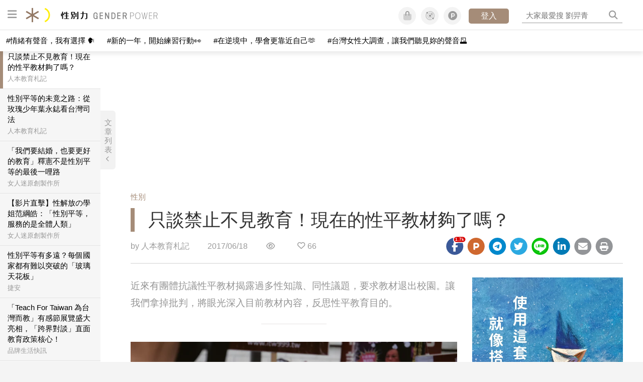

--- FILE ---
content_type: text/html; charset=utf-8
request_url: https://womany.net/read/article/13666?ref=s_a_relarticles
body_size: 23792
content:
<!DOCTYPE html>
<html lang="zh-tw" prefix="og: http://ogp.me/ns">
<head>
  <meta charset="utf-8">
  <title>只談禁止不見教育！現在的性平教材夠了嗎？｜性別力 Gender Power</title>
    <link rel="preconnect"   href="https://js.sentry-cdn.com" crossorigin>
  <link rel="dns-prefetch" href="https://js.sentry-cdn.com">
  <link rel="preconnect"   href="https://browser.sentry-cdn.com" crossorigin>
  <link rel="dns-prefetch" href="https://browser.sentry-cdn.com">
  <link rel="preconnect"   href="https://o225475.ingest.sentry.io" crossorigin>
  <link rel="dns-prefetch" href="https://o225475.ingest.sentry.io">
  <link rel="preconnect"   href="https://cdnjs.cloudflare.com" crossorigin>
  <link rel="dns-prefetch" href="https://cdnjs.cloudflare.com">

<link rel="preconnect"   href="https://knight.womany.net" crossorigin>
<link rel="dns-prefetch" href="https://knight.womany.net">
<link rel="preconnect"   href="https://api.womany.net" crossorigin>
<link rel="dns-prefetch" href="https://api.womany.net">

  <meta name="application-name" content="性別力 Gender Power"/>

  <meta name="description" content="但翻開當前的性平教材，我們實在不能理解為什麼會有人處心積慮地說這些內容「不當」，要它們退出校園。實際上課程內容平實穩健，具備專業素養；這些教材盡可能地去建構一個以性別平等、相互尊重為基礎的價值觀。">
  <meta name="viewport" content="width=device-width, initial-scale=1.0, user-scalable=1">
  <meta name="apple-mobile-web-app-capable" content="yes">
  <meta name="theme-color" content="#464B4B">
  <meta name="msapplication-TileColor" content="#464B4B"/>
  <meta name="msapplication-TileImage" content="https://knight.womany.net/images/gender-power-logo-300x300.png"/>
  <meta name="google-site-verification" content="7Blo_lgtnpDMk1_VjM79-jQ1ka2BjJqe3QId2-qYdHo" />
  <meta name="referrer" content="no-referrer-when-downgrade">
  <meta property="fb:app_id" content="226870747360988"/>
  <meta property="og:site_name" content="性別力 Gender Power"/>
  <meta property="og:title" content="只談禁止不見教育！現在的性平教材夠了嗎？｜性別力 Gender Power"/>
  <meta property="og:description" content="但翻開當前的性平教材，我們實在不能理解為什麼會有人處心積慮地說這些內容「不當」，要它們退出校園。實際上課程內容平實穩健，具備專業素養；這些教材盡可能地去建構一個以性別平等、相互尊重為基礎的價值觀。">
  <meta property="og:type" content="article"/>
    <meta property="og:image" name="image" content="http://castle.womany.net/images/articles/13666/womany_xing_ping_jiao_yu_1497730625-12503-7372.jpg" />
    <meta property="og:image:secure_url" content="https://castle.womany.net/images/articles/13666/womany_xing_ping_jiao_yu_1497730625-12503-7372.jpg" />
    <meta property="og:image:width" content="1200" />
    <meta property="og:image:height" content="630" />
    <meta name="twitter:image" content="https://castle.womany.net/images/articles/13666/womany_xing_ping_jiao_yu_1497730625-12503-7372.jpg">
  <meta property="article:publisher" content="https://www.facebook.com/womany.net" />
  <meta name="twitter:card" content="summary_large_image">
  <meta name="twitter:site" content="@womanyeditor">
  <meta name="twitter:creator" content="@womanyeditor">
  <meta name="twitter:title" content="只談禁止不見教育！現在的性平教材夠了嗎？｜性別力 Gender Power">
  <meta name="twitter:description" content="但翻開當前的性平教材，我們實在不能理解為什麼會有人處心積慮地說這些內容「不當」，要它們退出校園。實際上課程內容平實穩健，具備專業素養；這些教材盡可能地去建構一個以性別平等、相互尊重為基礎的價值觀。">
  <link rel="apple-touch-icon" href="https://knight.womany.net/images/gender-power-logo-300x300.png">
  <link rel="icon" sizes="16x16" href="/favicon-gender-16x16.ico">
  <link rel="icon" sizes="32x32" href="/favicon-gender-32x32.ico">
  <link rel="icon" sizes="300x300" href="https://knight.womany.net/images/gender-power-logo-300x300.png">
  <meta name="keywords" content="學校教育,性別平等">

  <link href="https://feeds.feedburner.com/genderpower" rel="alternate" title="性別力 Gender Power RSS" type="application/rss+xml" />
  <meta name="csrf-param" content="authenticity_token" />
<meta name="csrf-token" content="H3HswlGLg6KtyMi+nf9XQ14ysuKQZg6ILPmTANMVaMQL4/5rt+XXUK85a2UAknlCfaKgbwC9J6UhhbGisYFu8g==" />
      <meta name="author" content="人本教育札記">
  <meta property="article:section" content="性別">
  <meta property="article:published_time" content="2017-06-18T16:30:00+08:00">
      <meta property="og:url" content="https://womany.net/read/article/13666"/>
      <link rel="canonical" href="https://womany.net/read/article/13666">
  <link rel="alternate" hreflang="zh-cn" href="https://cn.womany.net/read/article/13666">
  <link rel="amphtml" href="https://womany.net/articles/13666/amp">


  <link rel="stylesheet" media="screen" href="//knight.womany.net/packs/css/vender/fontawesome-98913a4c.css" />

  <link rel="stylesheet" media="screen" href="//knight.womany.net/packs/css/article-beta-34fab236.css" />
    <link rel="stylesheet" media="screen" href="//knight.womany.net/packs/css/general_layout_womany-c824a40a.css" data-subsite="womany" disabled="disabled" />
    <link rel="stylesheet" media="screen" href="//knight.womany.net/packs/css/general_layout_family-efd2750b.css" data-subsite="family" disabled="disabled" />
    <link rel="stylesheet" media="screen" href="//knight.womany.net/packs/css/general_layout_gender-3ebf99c5.css" data-subsite="gender" />
    <link rel="stylesheet" media="screen" href="//knight.womany.net/packs/css/general_layout_hk-f8c82bd8.css" data-subsite="hk" disabled="disabled" />
    <link rel="stylesheet" media="screen" href="//knight.womany.net/packs/css/general_layout_lianhonghong-e29493bd.css" data-subsite="lianhonghong" disabled="disabled" />

  <script type="0dafa46233a06ab4df2b5bd2-text/javascript">
  window.womany = {
    member_url: "https://member.womany.net",
    api: "https://api.womany.net",
    domain_url: "//womany.net",
    site_suffix: "｜女人迷 Womany",
    default_avatar_url: "//knight.womany.net/images/default_avatar.png",
    interests_list:
      {"女力":{"id":21,"name":"女力","en_name":"empowerment"},"品味":{"id":22,"name":"品味","en_name":"sense"},"視野":{"id":23,"name":"視野","en_name":"vision"},"美力":{"id":24,"name":"美力","en_name":"beauty"},"女權":{"id":17,"name":"女權","en_name":"feminism"},"性別":{"id":11,"name":"性別","en_name":"gender"},"親職":{"id":19,"name":"親職","en_name":"parenthood"},"關係":{"id":20,"name":"關係","en_name":"relationship"},"康健":{"id":25,"name":"康健","en_name":"health"},"多元共融":{"id":28,"name":"多元共融","en_name":"diversity"}}
  };

  (function create_interest_objs(){
    var il = womany.interests_list;
    womany.interests_name = {};
    womany.interests_id = {};
    Object.keys(il).forEach(function(zh_name){
      womany.interests_name[il[zh_name].en_name] = il[zh_name];
      womany.interests_id[il[zh_name].id] = il[zh_name];
    });
  })();
</script>

  <script src="//knight.womany.net/packs/js/wprofile-f7c21a138121831e30d7.js" crossorigin="anonymous" type="0dafa46233a06ab4df2b5bd2-text/javascript"></script>
<script data-cfasync="false" type="text/javascript">
  window.user_profile = {
    login: false,
    womanyor: false
  };
</script>


    <script data-cfasync="false"
  src="https://browser.sentry-cdn.com/8.30.0/bundle.tracing.min.js"
  integrity="sha384-whi3vRW+DIBqY2lQQ6oghGXbbA0sL5NJxUL6CMC+LRJ0b4A64Qn7/6YhpeR0+3Nq"
  crossorigin="anonymous"
></script>

  <script data-cfasync="false"
    src="https://browser.sentry-cdn.com/8.30.0/captureconsole.min.js"
    integrity="sha384-jXCzUQjBqiEgmKLzF+NxTSHUj2QI1p3bF660dbnRzt+Q0xrZXQtmZ3+lJop40nGT"
    crossorigin="anonymous">
  </script>

<script data-cfasync="false">
  var ignoreErrors = [
    {
      // waypoint
      'ignoreType': 'exception',
      'matchStr': 's:0 rs:4',
      'discardRate': 0.5
    },
    {
      // comscore
      'ignoreType': 'exception',
      'matchStr': 'Unexpected token \'<',
      'discardRate': 0.5
    },
    {
      // facebook
      'ignoreType': 'message',
      'matchStr': 'Error retrieving login status, fetch cancelled',
      'discardRate': 0.5
    },
    {
      'ignoreType': 'breadcrumbs',
      'matchStr': 'sentry.event',
      'discardRate': 0.9
    }
  ];
  var ignoreURLs = [
    'connect.facebook.net',
    'doubleclick.net'
  ];
  ignoreURLs.forEach(function(url) {
    ignoreErrors.push({
      'ignoreType': 'exception',
      'matchStr': url,
      'discardRate': 0.75
    })
  });

  window.Sentry && Sentry.onLoad(function() {
    var matchid = document.cookie.match(/_womany_net_bypass=(\d+)/);
    if (matchid && matchid[1]) Sentry.setUser({'id': matchid[1]});

    Sentry.init({
      dsn: "https://12f4216b73834f4a9bd2a3e38f25e3d9@o225475.ingest.sentry.io/1377235",

        environment: 'production',
        release: 'v5384@',
        sampleRate: 0.5,
        tracesSampleRate: 0.03,
        // replaysSessionSampleRate: 0,
        // replaysOnErrorSampleRate: 0.008,

      integrations: [
        
        Sentry.captureConsoleIntegration({levels: ['error']})
        // array of methods that should be captured, defaults to ['log', 'info', 'warn', 'error', 'debug', 'assert']
      ],

      // Set `tracePropagationTargets` to control for which URLs distributed tracing should be enabled
      tracePropagationTargets: ["localhost", /^https:\/\/api\.womany\.net/, /^https:\/\/womany\.net\/api/],


      beforeSend: function(event, hint) {

        if (event && window.JSON && JSON.stringify && window.Object && Object.keys) {

          // if match ignoreURL discard certain percentage of events
          var matchIgnoreUrl = false;

          ignoreErrors.forEach(function(ignore) {
            if (matchIgnoreUrl) return;

            var type = ignore.ignoreType;
            var matchStr = ignore.matchStr;
            var evstr = JSON.stringify(event[type]);

            if (evstr && evstr.indexOf(matchStr) >= 0) {
              if (Math.random() < ignore.discardRate)
                matchIgnoreUrl = true;
              else
                event.extra.ignoreRule = JSON.stringify(ignore);
            }
          });
          if (matchIgnoreUrl) return null;
        }

        return event;
      }
    });
  });
</script>


    
<script type="application/ld+json">
{
  "@context": "http://schema.org",
  "@graph": [
  {
    "@type": "WebSite",
    "name": "性別力 Gender Power",
    "alternateName": "Gender Power",
    "url": "https://womany.net/genderpower",
    "image": "https://knight.womany.net/images/gender-power-logo-230x51-trans.png",
    "potentialAction": {
      "@type": "SearchAction",
      "target": "https://womany.net/search?q={search_term_string}",
      "query-input": "required name=search_term_string"
    }
  },
  {
  "@context": "http://schema.org",
  "@type": "Organization",
  "name": "吾思傳媒股份有限公司",
  "alternateName": ["womany.net", "女人迷"],
  "url": "https://womany.net",
  "logo": "https://knight.womany.net/images/womany_logo_300x300_n.png",
  "contactPoint": {
    "@type": "ContactPoint",
    "telephone": "+886-2-2377-5999",
    "email": "客服信箱：sweetservice@womany.net",
    "contactType": "customer service",
    "availableLanguage": "Mandarin"
  },
  "sameAs": [
    "https://feeds.feedburner.com/womany",
    "https://instagram.com/womany",
    "https://page.line.me/?accountId=womanyshoptw",
    "https://t.me/womany_net",
    "https://twitter.com/womany",
    "https://www.facebook.com/womany.net",
    "https://www.linkedin.com/company/womany",
    "https://www.youtube.com/@womanytw",
    "news.google.com/publications/CAAqBwgKMLztgQsw4Y_-Ag"
  ]
}

  ]
}
</script>


  <script async src="https://securepubads.g.doubleclick.net/tag/js/gpt.js" crossorigin="anonymous" type="0dafa46233a06ab4df2b5bd2-text/javascript"></script>
  <script type="0dafa46233a06ab4df2b5bd2-text/javascript">
    window.googletag = window.googletag || {cmd: []};
    googletag.cmd.push(function() {

      googletag.defineSlot('/120480087/Womany_article_daily_T', [[1, 1], [970, 250], [336, 280]], 'div-gpt-ad-1750226404269-0').addService(googletag.pubads());

      googletag.pubads().enableSingleRequest();
      googletag.pubads().collapseEmptyDivs();
      googletag.enableServices();
    });
  </script>

  <!-- Taboola 廣告 -->
  <script type="0dafa46233a06ab4df2b5bd2-text/javascript">
    window._taboola = window._taboola || [];
    _taboola.push({article:'auto'});
    !function (e, f, u, i) {
      if (!document.getElementById(i)){
        e.async = 1;
        e.src = u;
        e.id = i;
        f.parentNode.insertBefore(e, f);
      }
    }(document.createElement('script'),
    document.getElementsByTagName('script')[0],
    '//cdn.taboola.com/libtrc/salesfrontier-womany/loader.js',
    'tb_loader_script');
    if(window.performance && typeof window.performance.mark == 'function')
      {window.performance.mark('tbl_ic');}
  </script>

</head>

<body data-browser="Chrome" data-browser-version="119" data-browser-lang="" class="b-articles b-show b-13666 s-gender has-top-shortcut">
  <div class="body">
      

<div id="side-nav" class="init-hide">
  <ul itemscope itemtype="http://www.schema.org/SiteNavigationElement">
    <li>
      <span class="user"></span>
    </li>

    <li class="m-read" itemprop="name">
      <meta content="https://womany.net/genderpower/read" itemprop="url">
      <a href="https://womany.net/genderpower/read?ref=gp-nav" title="最新文章">
        最新文章
      </a>
    </li>

    <li class="m-codeforgender" itemprop="name" data-start="2021-05-06">
      <meta content="https://codeforgender.com/events/202103" itemprop="url">
      <a href="https://codeforgender.com/events/202103?ref=gp-nav" title="性別駭客松">
        性別駭客松
      </a>
    </li>

    <li class="m-collections" itemprop="name" data-start="2020-08-10">
      <meta content="https://womany.net/genderpower/collections" itemprop="url">
      <a href="https://womany.net/genderpower/collections?ref=gp-nav" title="特色專題">
        特色專題
      </a>
    </li>

    <li class="m-about" itemprop="name">
      <meta content="https://womany.net/genderpower/about" itemprop="url">
      <a href="https://womany.net/genderpower/about?ref=gp-nav" title="什麼是性別力">
        什麼是性別力
      </a>
    </li>

    <li class="Divider Spacer">關注議題</li>

    <li class="m-womensright" itemprop="name">
      <meta content="https://womany.net/topics/womensright" itemprop="url">
      <a href="https://womany.net/topics/womensright?ref=gp-nav" title="女性故事">
        女性故事
      </a>
    </li>

    <li class="m-lgbtqia" itemprop="name">
      <meta content="https://womany.net/topics/lgbtqia" itemprop="url">
      <a href="https://womany.net/topics/lgbtqia?ref=gp-nav" title="同志經驗">
        同志經驗
      </a>
    </li>

    <li class="m-man-experience" itemprop="name">
      <meta content="https://womany.net/topics/man-experience" itemprop="url">
      <a href="https://womany.net/topics/man-experience?ref=gp-nav" title="男性處境">
        男性處境
      </a>
    </li>

    <li class="m-gender-violence" itemprop="name">
      <meta content="https://womany.net/topics/gender-violence" itemprop="url">
      <a href="https://womany.net/topics/gender-violence?ref=gp-nav" title="性別暴力">
        性別暴力
      </a>
    </li>

    <li class="m-dei" itemprop="name" data-start="2022-05-27">
      <meta content="https://womany.net/dei" itemprop="url">
      <a href="https://womany.net/dei/?ref=gp-nav" title="DEI 多元共融">
        多元共融 DEI
      </a>
    </li>

    <li class="Divider Spacer">為你服務</li>

    <li class="m-violence" itemprop="name">
      <meta content="https://womany.net/gender-violence/write-down-your-pain" itemprop="url">
      <a href="https://womany.net/gender-violence/write-down-your-pain?ref=gp-nav" title="性侵傾訴匿名留言板">
        性侵傾訴匿名留言板
      </a>
    </li>

    <li class="m-service" itemprop="name">
      <meta content="https://womany.net/gender-service" itemprop="url">
      <a href="https://womany.net/gender-service?ref=gp-nav" title="性別服務百寶箱">
        性別服務百寶箱
      </a>
    </li>

    <li class="m-courses" itemprop="name" data-start="2021-05-07">
      <meta content="https://u.womany.net/" itemprop="url">
      <a href="https://u.womany.net/?ref=gp-nav" title="女人迷課程">
        女人迷課程
      </a>
    </li>

    <li class="m-report" itemprop="name">
      <meta content="https://womany.net/gender-report" itemprop="url">
      <a href="https://womany.net/gender-report?ref=gp-nav" title="性別影響力報告">
        性別影響力報告
      </a>
    </li>

    <li class="Divider Spacer">聚焦行動</li>

    <li class="m-2020" itemprop="name">
      <meta content="https://womany.net/GWIS/" itemprop="url">
      <a href="https://womany.net/GWIS/?ref=gp-nav" title="全球女性影響力論壇">
        全球女性影響力論壇
      </a>
    </li>

    <li class="m-2018" itemprop="name">
      <meta content="https://womany.net/gia/2018" itemprop="url">
      <a href="https://womany.net/gia/2018?ref=gp-nav" title="全球性別影響大獎">
        全球性別影響大獎
      </a>
    </li>

    <li class="Divider Spacer">接力大隊</li>

    <li class="m-womany" itemprop="name">
      <meta content="https://womany.net" itemprop="url">
      <a href="https://womany.net?ref=gp-nav" title="女人迷">
        女人迷
      </a>
    </li>

    <li class="m-shop" itemprop="name" data-start="2020-08-04">
      <meta content="https://shop.womany.net/" itemprop="url">
      <a href="https://shop.womany.net/?ref=gp-nav" title="Womany Shop">
        Womany Shop
      </a>
    </li>

    <li class="m-imhome" itemprop="name" data-start="2019-05-15">
      <meta content="https://womany.net/imhome" itemprop="url">
      <a href="https://womany.net/imhome?ref=gp-nav" title="回家吧">
        回家吧
      </a>
    </li>

    <li class="m-hk" itemprop="name" data-start="2019-06-05">
      <meta content="https://womany.net/hk" itemprop="url">
      <a href="https://womany.net/hk?ref=gp-nav" title="女人迷香港 HK">
        女人迷香港 HK
      </a>
    </li>

    <li class="m-lianhonghong" itemprop="name">
      <meta content="https://lianhonghong.com" itemprop="url">
      <a href="https://lianhonghong.com?ref=gp-nav" title="臉紅紅">
        臉紅紅
      </a>
    </li>

  </ul>
</div>


    
      
<header id="w-header">

  <div class="contain clearfix">
    <a id="open-mmenu" href="javascript:void(0);" class="hambergur-btn"><i class="fa fa-bars"></i></a>

    <a class="womany-logo" href="/genderpower?ref=header-logo">
      性別力 Gender Power
    </a>

    <div class="search">
      <form>
        <input type="text" class="header-search-input" placeholder="" />
      </form>
      <a href="https://womany.net/search" rel="nofollow">&nbsp;<i class="fa fa-search"></i></a>
    </div>

    <div class="social">

      <a class="shop btn-feature" href="https://shop.womany.net?ref=header-icon" target="_blank" title="女人迷商號">
        <i class="fa-fw fad fa-shopping-bag" aria-hidden="true"></i>
      </a>

      <a class="dei btn-feature" href="https://womany.net/dei/?ref=header-icon" target="_blank" title="DEI 多元共融">
        <i class="fa-fw fad fa-solar-system" aria-hidden="true"></i>
      </a>

      <a class="sns btn-feature" href="https://womany.net/community?ref=header-icon" target="_blank" title="追蹤女人迷社群">
        <i class="fa-fw fab fa-product-hunt" aria-hidden="true"></i>
      </a>

      <a class="btn-login" href="/users/auth/womany" data-method="post" rel="nofollow">登入</a>

      <a class="account btn-feature" href="https://womany.net/users/profile?ref=header-icon" rel="nofollow" title="會員設定">
        <i class="fal fa-user-circle" aria-hidden="true"></i>
      </a>

    </div>
  </div>

  <div id="submenu-account">
    <a class="member-articles" href="https://womany.net/member/articles?ref=header-icon" rel="nofollow">我的頁面</a>
    <a rel="nofollow" class="users-following" href="/users/following?ref=header-icon">我的追蹤</a>
    <a rel="nofollow" class="users-profile" href="/users/profile?ref=header-icon">會員設定</a>
    <a rel="nofollow" class="users-logout" href="/users/logout?ref=header-icon">登出</a>
  </div>

</header>




<div id="w-top-shortcut">

  <div id="w-top-nav">
    <ul itemscope itemtype="http://www.schema.org/SiteNavigationElement">

      <li class="m-shuanshuan" itemprop="name">
        <meta content="https://womany.net/shuanshuan" itemprop="url">
        <a class="top-nav-link" data-trackThis="nav_link" href="https://womany.net/shuanshuan?ref=top-nav" title="與軒軒講" target="_blank">
          <i class="fab fa-youtube"></i> 與軒軒講
        </a>
      </li>

      <li class="m-courses" itemprop="name">
        <meta content="https://u.womany.net" itemprop="url">
        <a class="top-nav-link" data-trackThis="nav_link" href="https://u.womany.net?ref=top-nav" title="成長上課" target="_blank">
          <i class="fas fa-chalkboard-teacher"></i> 成長上課
        </a>
      </li>

      <li class="m-shop" itemprop="name">
        <meta content="https://shop.womany.net" itemprop="url">
        <a class="top-nav-link" data-trackThis="nav_link" href="https://shop.womany.net?ref=top-nav" title="日常購物" target="_blank">
          <i class="fas fa-shopping-cart"></i> 日常購物
        </a>
      </li>

      <li class="m-dei" itemprop="name">
        <meta content="https://womany.net/dei" itemprop="url">
        <a class="top-nav-link" data-trackThis="nav_link" href="https://womany.net/dei?ref=top-nav" title="DEI 多元共融" target="_blank">
          <i class="fas fa-solar-system"></i> 學習 DEI
        </a>
      </li>

      <li class="m-collections" itemprop="name">
        <meta content="https://womany.net/collections" itemprop="url">
        <a class="top-nav-link" data-trackThis="nav_link" href="https://womany.net/collections?ref=top-nav" title="讀讀專題" target="_blank">
          <i class="fas fa-sparkles"></i> 讀讀專題
        </a>
      </li>

      <li class="m-read" itemprop="name">
        <meta content="https://womany.net/read" itemprop="url">
        <a class="top-nav-link" data-trackThis="nav_link" href="https://womany.net/read?ref=top-nav" title="最新文章" target="_blank">
          <i class="far fa-newspaper"></i> 最新文章
        </a>
      </li>

      <li class="m-social" itemprop="name">
        <meta content="https://womany.net/community" itemprop="url">
        <a class="top-nav-link" data-trackThis="nav_link" href="https://womany.net/community?ref=top-nav" title="追蹤社群" target="_blank">
          <i class="far fa-chart-network"></i> 追蹤社群
        </a>
      </li>

      <!--
      <li class="m-empowerment" itemprop="name">
        <meta content="https://womany.net/empowerment" itemprop="url">
        <a class="top-nav-link" data-trackThis="nav_link" href="https://womany.net/empowerment/?ref=top-nav" title="女力" target="_blank">
          <i class="fas fa-hands-helping"></i> 女力
        </a>
      </li>

      <li class="m-youtube" itemprop="name">
        <meta content="https://www.youtube.com/@womanytw" itemprop="url">
        <a class="top-nav-link" data-trackThis="nav_link" href="https://www.youtube.com/@womanytw" title="女人迷 YouTube" target="_blank">
          <i class="fab fa-youtube"></i> 影音
        </a>
      </li>

      <li class="m-womany" itemprop="name">
        <meta content="https://womany.net" itemprop="url">
        <a class="switch-site" data-trackThis="nav_switch" data-site="womany" href="https://womany.net/?ref=top-nav" title="切換到女人迷">
          <i class="fak fa-womany"></i> 女人迷
        </a>
      </li>

      <li class="m-gender" itemprop="name">
        <meta content="https://womany.net/genderpower/" itemprop="url">
        <a class="switch-site" data-trackThis="nav_switch" data-site="gender" href="https://womany.net/genderpower/?ref=top-nav" title="切換到性別力">
          <i class="fas fa-star-of-life"></i> 性別力
        </a>
      </li>

      <li class="m-home" itemprop="name">
        <meta content="https://womany.net/imhome/" itemprop="url">
        <a class="switch-site" data-trackThis="nav_switch" data-site="family" href="https://womany.net/imhome/?ref=top-nav" title="切換到回家吧">
          <i class="fak fa-imhome"></i> 回家吧
        </a>
      </li>

      <li class="m-lianhong" itemprop="name">
        <meta content="https://lianhonghong.com" itemprop="url">
        <a class="top-nav-link" data-trackThis="nav_link" href="https://lianhonghong.com/?ref=top-nav" title="臉紅紅" target="_blank">
          <i class="fak fa-lianhong"></i> 臉紅紅
        </a>
      </li>

      <li class="m-talk" itemprop="name">
        <meta content="https://talk.womany.net" itemprop="url">
        <a class="top-nav-link" data-trackThis="nav_link" href="https://talk.womany.net/?ref=top-nav" title="女人迷討論區" target="_blank">
          <i class="fas fa-comments"></i> 討論區
        </a>
      </li>
      -->

    </ul>
  </div>

</div>


    <div id="content-container" class="container">
      




<script type="application/ld+json">
{
  "@context": "http://schema.org",
  "@type": "BreadcrumbList",
  "itemListElement": [
    {
      "@type": "ListItem",
      "position": 1,
      "item": {
        "@id": "https://womany.net/genderpower",
        "name": "性別力 Gender Power"
      }
    }, {
      "@type": "ListItem",
      "position": 2,
      "item": {
        "@id": "https://womany.net/genderpower/read",
        "name": "最新文章"
      }
    }
    , {
      "@type": "ListItem",
      "position": 3,
      "item": {
        "@id": "https://womany.net/interests/gender",
        "name": "性別"
      }
    }
  ]
}
</script>



<script type="0dafa46233a06ab4df2b5bd2-text/javascript">
  window.pageL10n = {
      like:     "收藏文章",
      like_now: "喜歡這篇文章嗎？收藏它！",
      liked:    "已收藏",
      unlike:   "取消收藏",
      login:    "請先登入才可以收藏喔"
  };
</script>

<div id="w-article-bar"  >

  <span class="title">只談禁止不見教育！現在的性平教材夠了嗎？</span>

  <span class="btns">
    <a class="btn readlist" href="javascript:void(0);" title="顯示與隱藏閱讀列表">
      <i class="fal fa-file-alt for-dark" aria-hidden="true"></i>
      <i class="far fa-file-alt for-white" aria-hidden="true"></i>
    </a>
    <a class="btn zh-switch" href="https://cn.womany.net/read/article/13666?ref=article-bar" target="_blank" title="切換到簡體版" aria-hidden="true">
      <span aria-hidden="true"></span>
    </a>
    <a title="切換日夜模式" href="javascript:void(0);" class="dark-switch btn-feature" aria-hidden="true">
      <i class="fal fa-sun for-dark" aria-hidden="true"></i>
      <i class="far fa-moon for-white" aria-hidden="true"></i>
    </a>
  </span>

</div>


<div id="w-main-content">

    <!-- /120480087/Womany_article_daily_T -->
    <div id='div-gpt-ad-1750226404269-0' style='min-width: 336px; min-height: 250px;' class="daily-T-wrap">
      <script type="0dafa46233a06ab4df2b5bd2-text/javascript">
        googletag.cmd.push(function() { googletag.display('div-gpt-ad-1750226404269-0'); });
      </script>
    </div>

  <article itemscope itemtype="http://schema.org/NewsArticle" class="article-root  " id="article13666" data-id="13666">
    <link itemprop="mainEntityOfPage" href="https://womany.net/read/article/13666" />
    <section class="seo-info">
        <meta itemprop="keywords" content="學校教育" />
        <meta itemprop="keywords" content="性別平等" />
        <img itemprop="image" class="article_featured_image" src="https://womany.net/cdn-cgi/image/w=1119,f=auto,fit=scale-down/https://castle.womany.net/images/articles/13666/womany_xing_ping_jiao_yu_1497730625-12503-7372.jpg" alt="只談禁止不見教育！現在的性平教材夠了嗎？">
        <div itemprop="publisher" itemscope itemtype="http://schema.org/Organization">
  <p itemprop="name">性別力 Gender Power</p>
  <span itemprop="logo" itemscope itemtype="https://schema.org/ImageObject">
          <img itemprop="url" src="https://knight.womany.net/images/gender_logo_schema_publisher.png" alt="Gender Power logo">
          <meta itemprop="width" content="600">
          <meta itemprop="height" content="60">
        </span>
  <meta itemprop="url" content="https://womany.net/genderpower">
</div>

    </section>


      <section class="article-header">


        <nav class="interests">
          <ul>
              <li class='interest'><a href="/interests/gender?ref=wa-head">性別</a></li>
          </ul>
        </nav>

        <a href="https://womany.net/read/article/13666" itemprop="url" class="article-title">
          <h1 itemprop="name headline">只談禁止不見教育！現在的性平教材夠了嗎？</h1>
        </a>

        <aside class="article-actions top">
          <span class="author-name meta-span">
            by <a href="/authors/tiandong?ref=s_a_author">人本教育札記</a>
          </span>

          <time class="meta-span" datetime="2017-06-18T16:30:00+08:00" itemprop="datePublished">
             2017/06/18
          </time>

          <span class="article-count meta-span">&nbsp;</span>

          <span class="article-favorites"></span>

          <div class="wshare-sharetools" data-sid="read" data-id="13666"></div>

        </aside>
      </section>

    <div class="landscape-box">
      <div class="article-main">
        <section class="article-body" itemprop="articleBody">

            <div class="prologue">
              <p>近來有團體抗議性平教材揭露過多性知識、同性議題，要求教材退出校園。讓我們拿掉批判，將眼光深入目前教材內容，反思性平教育目的。</p>

            </div>
            <aside class="ads"></aside>


          <p class="with_img"><img alt="" src="https://womany.net/cdn-cgi/image/w=800,fit=scale-down,f=auto/https://castle.womany.net/images/content/pictures/59449/womany__1000826_1496820497-8466-8873.jpg" width="4000" height="3000" srcset="https://womany.net/cdn-cgi/image/w=1700,fit=scale-down,f=auto/https://castle.womany.net/images/content/pictures/59449/womany__1000826_1496820497-8466-8873.jpg 1700w,https://womany.net/cdn-cgi/image/w=1440,fit=scale-down,f=auto/https://castle.womany.net/images/content/pictures/59449/womany__1000826_1496820497-8466-8873.jpg 1440w,https://womany.net/cdn-cgi/image/w=960,fit=scale-down,f=auto/https://castle.womany.net/images/content/pictures/59449/womany__1000826_1496820497-8466-8873.jpg 960w,https://womany.net/cdn-cgi/image/w=800,fit=scale-down,f=auto/https://castle.womany.net/images/content/pictures/59449/womany__1000826_1496820497-8466-8873.jpg 800w,https://womany.net/cdn-cgi/image/w=640,fit=scale-down,f=auto/https://castle.womany.net/images/content/pictures/59449/womany__1000826_1496820497-8466-8873.jpg 640w,https://womany.net/cdn-cgi/image/w=480,fit=scale-down,f=auto/https://castle.womany.net/images/content/pictures/59449/womany__1000826_1496820497-8466-8873.jpg 480w,https://womany.net/cdn-cgi/image/w=380,fit=scale-down,f=auto/https://castle.womany.net/images/content/pictures/59449/womany__1000826_1496820497-8466-8873.jpg 380w,https://womany.net/cdn-cgi/image/w=320,fit=scale-down,f=auto/https://castle.womany.net/images/content/pictures/59449/womany__1000826_1496820497-8466-8873.jpg 320w" sizes="(max-width: 900px) 100vw, 650px" loading="lazy"></p><p>作者：李庭芝</p><p>《性別平等教育法》於 2004 年正式公布，要求課程與活動設計不能因為性別而有差別待遇，也必須將性別平等教育融入各項課程。在整體課綱中確立了三項核心能力，分別是：</p><p>性別的自我瞭解│瞭解性別在自我發展中的角色，以培養健康的自我概念。</p><p>性別的人我關係│探討性別發展與社會文化互動的關係，以建立平等的人我互動關係。</p><p>性別的自我突破│發展積極的行動策略，以建立和諧、尊重、平等的性別關係。</p><p>乍看之下是沒有什麼問題的綱要，相信不會有人反對平等或尊重等基本道德價值。然而在最近幾個月，某些團體訴求要讓「不當」性平教材退出校園（但同時強調他們不是反對性平教材），他們說這些性平教材過分強調「性知識」，而且教材當中的「異性戀霸權」、「恐同症」、「性別光譜」等內容有打算把學生洗腦成同性戀的嫌疑。這些團體結合地方議員不斷騷擾各縣市教育局，不斷複誦他們模稜兩可的空洞訴求，企圖藉此逼迫公部門受不了而就範。</p>
<p><span class="further"><span class="qualifier">推薦閱讀：</span><a data-articleid="13583" href="/read/article/13583?ref=readout_text" target="_self">彩虹媽媽在教會：你總是避談性教育，孩子怎麼瞭解自己？</a></span></p><p>不過在這波行動當中，有件事情讓人大惑不解——這些團體口中的性平教材，到底是指什麼呢？我們到處都找不到一本叫做「性平課本」的書可以翻閱啊！從他們所列舉的那幾個「怎麼可以教給小孩」的內容關鍵字推測，應該是《健康與護理》之類的科目。於是我們查閱了各年級的相關課本，希望能了解性平教育具體教了些什麼。</p><h2 id="06e604">各年齡層教材總論：保守平實</h2><p>目前幾個特別被那些團體拿出來針對的主題如保險套、同性戀，多半集中在高中教材。在高中的《健康與護理》課本裡有較多且完整的專章講述性教育、情感教育，包含許多父母非常在意的性病與性侵害防治。在國小與國中也有些許內容，多半以教導身體界限、青春期的身體變化與如何自我保養為主，並摻雜少量的情感教育。</p><p>各年齡層的教材共通特性，是幾乎沒有偏離常理太多，例如：不要太早進行性行為、不要歧視他人、要懂得說「不」來保護自己。這些普世價值很難說有什麼錯誤，也看不出有任何鼓吹濫交或未婚懷孕的嫌疑，讓人非常困惑究竟這些教材是「不當」在什麼地方。</p><p>另一方面，這些教材仍有許多進步空間，例如談論性與情感等主題時，仍然有遮遮掩掩的狀況，使得內容似乎無法回應學生實際的需要；只強調要「保護自己」卻缺乏真實案例探討，可能容易讓學生將彼此看作潛在的加害者或受害者而加深對立，曾有實際遭遇的學生則可能感到自己被檢討「抵抗不力」。</p>
<p><span class="further"><span class="qualifier">推薦閱讀：</span><a data-articleid="13668" href="/read/article/13668?ref=readout_text" target="_self">專訪蘇芊玲：台灣性教育，最大的瓶頸是恐懼與無知</a></span></p><p>不過整體而言，相較於以前什麼都不講，這樣的狀況仍然是好上許多。課本當中也有跟隨科技的演進，加入對 Ａ 片或性愛自拍的討論與批判，讓學生對於自己當前所處的社會可以有更多準備。</p><p>那些號稱「並不反性教育，只是反對不當教材」的人們，卻反對這些反對歧視、提醒不要太早進行性行為、批判性愛自拍的教材，真令人搞不懂他們贊同的是什麼？</p><h2 id="140893">國小教材：強調保護自己，談論身心發展</h2><p class="with_img"><img alt="" src="https://womany.net/cdn-cgi/image/w=800,fit=scale-down,f=auto/https://castle.womany.net/images/content/pictures/59452/womany_01_1496820681-8472-0856.jpg" width="4298" height="3040" srcset="https://womany.net/cdn-cgi/image/w=1700,fit=scale-down,f=auto/https://castle.womany.net/images/content/pictures/59452/womany_01_1496820681-8472-0856.jpg 1700w,https://womany.net/cdn-cgi/image/w=1440,fit=scale-down,f=auto/https://castle.womany.net/images/content/pictures/59452/womany_01_1496820681-8472-0856.jpg 1440w,https://womany.net/cdn-cgi/image/w=960,fit=scale-down,f=auto/https://castle.womany.net/images/content/pictures/59452/womany_01_1496820681-8472-0856.jpg 960w,https://womany.net/cdn-cgi/image/w=800,fit=scale-down,f=auto/https://castle.womany.net/images/content/pictures/59452/womany_01_1496820681-8472-0856.jpg 800w,https://womany.net/cdn-cgi/image/w=640,fit=scale-down,f=auto/https://castle.womany.net/images/content/pictures/59452/womany_01_1496820681-8472-0856.jpg 640w,https://womany.net/cdn-cgi/image/w=480,fit=scale-down,f=auto/https://castle.womany.net/images/content/pictures/59452/womany_01_1496820681-8472-0856.jpg 480w,https://womany.net/cdn-cgi/image/w=380,fit=scale-down,f=auto/https://castle.womany.net/images/content/pictures/59452/womany_01_1496820681-8472-0856.jpg 380w,https://womany.net/cdn-cgi/image/w=320,fit=scale-down,f=auto/https://castle.womany.net/images/content/pictures/59452/womany_01_1496820681-8472-0856.jpg 320w" sizes="(max-width: 900px) 100vw, 650px" loading="lazy"></p><p class="with_img"><img alt="" src="https://womany.net/cdn-cgi/image/w=800,fit=scale-down,f=auto/https://castle.womany.net/images/content/pictures/59454/womany_02_1496820726-8472-7286.jpg" width="4298" height="3040" srcset="https://womany.net/cdn-cgi/image/w=1700,fit=scale-down,f=auto/https://castle.womany.net/images/content/pictures/59454/womany_02_1496820726-8472-7286.jpg 1700w,https://womany.net/cdn-cgi/image/w=1440,fit=scale-down,f=auto/https://castle.womany.net/images/content/pictures/59454/womany_02_1496820726-8472-7286.jpg 1440w,https://womany.net/cdn-cgi/image/w=960,fit=scale-down,f=auto/https://castle.womany.net/images/content/pictures/59454/womany_02_1496820726-8472-7286.jpg 960w,https://womany.net/cdn-cgi/image/w=800,fit=scale-down,f=auto/https://castle.womany.net/images/content/pictures/59454/womany_02_1496820726-8472-7286.jpg 800w,https://womany.net/cdn-cgi/image/w=640,fit=scale-down,f=auto/https://castle.womany.net/images/content/pictures/59454/womany_02_1496820726-8472-7286.jpg 640w,https://womany.net/cdn-cgi/image/w=480,fit=scale-down,f=auto/https://castle.womany.net/images/content/pictures/59454/womany_02_1496820726-8472-7286.jpg 480w,https://womany.net/cdn-cgi/image/w=380,fit=scale-down,f=auto/https://castle.womany.net/images/content/pictures/59454/womany_02_1496820726-8472-7286.jpg 380w,https://womany.net/cdn-cgi/image/w=320,fit=scale-down,f=auto/https://castle.womany.net/images/content/pictures/59454/womany_02_1496820726-8472-7286.jpg 320w" sizes="(max-width: 900px) 100vw, 650px" loading="lazy"><br>
圖片來源︱南一版《健康與體育》課本</p><p>國小的《健康與體育》課本內容多半大同小異，以南一書局的版本為例，與性教育、性別平等教育有關的內容，集中在二年級下學期與五年級上、下學期。在二下課本第四章當中，用簡單的漫畫向學生解釋什麼是懷孕、胎兒在子宮裡如何成長，接著介紹人是如何從剛出生的小嬰兒逐漸步入成年、老年，並介紹了一些手足相處之道。</p><p>在向孩子介紹完自己是如何出生的之後，課本緊接著教導要如何保護自己的身體界限。課本當中的虛構人物小安，面對父母從外國來訪的朋友一家，對方孩子的熱情擁抱讓他十分不自在，在爸媽的開導下，他說：</p><p><em>「身體是我的，沒有經過我的同意，任何人都不能接觸我的身體或對我做出傷害的行為。當別人對我做出「不可以」的接觸時，我會說不，也不會用同樣的方式對待別人。」</em></p><p>課本接著教導孩子特定的隱私部位是不能被隨意碰觸的，並列出幾個情境，例如上廁所時要關好門、醫師檢查身體時請家人陪同，讓孩子可以更具體理解保護自己是什麼意思。最後是如果遇到騷擾者應該如何拒絕和尋求幫助的步驟教學，並請學生在課堂上演練。</p>
<p><span class="further"><span class="qualifier">推薦閱讀：</span><a data-articleid="13034" href="/read/article/13034?ref=readout_text" target="_self">大人與孩子都該修的一堂課：正因為有性焦慮，更需要性教育</a></span></p><p>國小五年級的學生，年齡大約是 11 歲左右，女學生可能要準備迎接初潮，男學生也可能開始變聲、長出鬍鬚。因此在課本第三章〈青春記事簿〉當中，藉由幾位虛構角色的煩惱，介紹了進入青春期之後會有什麼樣的身體變化。例如月經是什麼，生理期要記得帶衛生棉、充分休息；如果發生夢遺是正常現象，不用太過緊張，要注意清潔衛生。</p><p>青春期可能會開始面對各種煩惱，覺得自己外貌比不上別人、對身高與體重不滿意、情緒變化快速無法適應，也可能會開始思考戀愛的問題，或是會擔心同儕的眼光。課本概述了這些問題，儘管只提供了簡單的解決方案，然而不論實用與否，至少可以讓學生安心下來，覺得原來自己並不奇怪。</p><p>五年級下學期的課本第四章〈飛躍的青春〉，主題與前述章節差不多，只是更著重在人際關係的部分，探討什麼是戀愛、想要追求他人羨慕眼光的心情，課本並沒有鼓勵或美化，而是將這樣的心情導向如何與同儕建立友誼，鼓勵學生認識彼此，以健康的態度相處，並且肯定自己的外貌。最後則是討論男女生的志願可以不用受到刻板印象的限制，男生可以成為護理師、女生可以從軍。</p>
<p><span class="further"><span class="qualifier">推薦閱讀：</span><a data-articleid="8077" href="/read/article/8077?ref=readout_text" target="_self">白手起家的中國女力：重點不是性別，而是你如何運用腦袋制勝</a></span></p><p>與那些團體的指控相反，這套教材在整個課程規劃當中相當注重教導孩子保護自己、尊重他人。與那些團體聲稱自己欲達成的目標相同，教材確實在適當的年齡教導孩子自身的變化。這，其實與現行性平教育課綱的理念相符。</p><p>在整個國小階段的性平教育，內容較為單純，沒有值得大書特書之處。雖然在討論外貌裝扮、性別刻板印象與職業選擇的部分，還有許多可以深入探討的地方，但是基本上，就是不過不失、不慍不火的一份教材。</p><h2 id="ca7e93">國中教材：回應現實問題，教導危險辨識</h2><p class="with_img"><img alt="" src="https://womany.net/cdn-cgi/image/w=800,fit=scale-down,f=auto/https://castle.womany.net/images/content/pictures/59457/womany_03_1496821026-8472-6559.jpg" width="4678" height="3306" srcset="https://womany.net/cdn-cgi/image/w=1700,fit=scale-down,f=auto/https://castle.womany.net/images/content/pictures/59457/womany_03_1496821026-8472-6559.jpg 1700w,https://womany.net/cdn-cgi/image/w=1440,fit=scale-down,f=auto/https://castle.womany.net/images/content/pictures/59457/womany_03_1496821026-8472-6559.jpg 1440w,https://womany.net/cdn-cgi/image/w=960,fit=scale-down,f=auto/https://castle.womany.net/images/content/pictures/59457/womany_03_1496821026-8472-6559.jpg 960w,https://womany.net/cdn-cgi/image/w=800,fit=scale-down,f=auto/https://castle.womany.net/images/content/pictures/59457/womany_03_1496821026-8472-6559.jpg 800w,https://womany.net/cdn-cgi/image/w=640,fit=scale-down,f=auto/https://castle.womany.net/images/content/pictures/59457/womany_03_1496821026-8472-6559.jpg 640w,https://womany.net/cdn-cgi/image/w=480,fit=scale-down,f=auto/https://castle.womany.net/images/content/pictures/59457/womany_03_1496821026-8472-6559.jpg 480w,https://womany.net/cdn-cgi/image/w=380,fit=scale-down,f=auto/https://castle.womany.net/images/content/pictures/59457/womany_03_1496821026-8472-6559.jpg 380w,https://womany.net/cdn-cgi/image/w=320,fit=scale-down,f=auto/https://castle.womany.net/images/content/pictures/59457/womany_03_1496821026-8472-6559.jpg 320w" sizes="(max-width: 900px) 100vw, 650px" loading="lazy"></p><p class="with_img"><img alt="" src="https://womany.net/cdn-cgi/image/w=800,fit=scale-down,f=auto/https://castle.womany.net/images/content/pictures/59458/womany_04_1496821052-8472-5886.jpg" width="4678" height="3306" srcset="https://womany.net/cdn-cgi/image/w=1700,fit=scale-down,f=auto/https://castle.womany.net/images/content/pictures/59458/womany_04_1496821052-8472-5886.jpg 1700w,https://womany.net/cdn-cgi/image/w=1440,fit=scale-down,f=auto/https://castle.womany.net/images/content/pictures/59458/womany_04_1496821052-8472-5886.jpg 1440w,https://womany.net/cdn-cgi/image/w=960,fit=scale-down,f=auto/https://castle.womany.net/images/content/pictures/59458/womany_04_1496821052-8472-5886.jpg 960w,https://womany.net/cdn-cgi/image/w=800,fit=scale-down,f=auto/https://castle.womany.net/images/content/pictures/59458/womany_04_1496821052-8472-5886.jpg 800w,https://womany.net/cdn-cgi/image/w=640,fit=scale-down,f=auto/https://castle.womany.net/images/content/pictures/59458/womany_04_1496821052-8472-5886.jpg 640w,https://womany.net/cdn-cgi/image/w=480,fit=scale-down,f=auto/https://castle.womany.net/images/content/pictures/59458/womany_04_1496821052-8472-5886.jpg 480w,https://womany.net/cdn-cgi/image/w=380,fit=scale-down,f=auto/https://castle.womany.net/images/content/pictures/59458/womany_04_1496821052-8472-5886.jpg 380w,https://womany.net/cdn-cgi/image/w=320,fit=scale-down,f=auto/https://castle.womany.net/images/content/pictures/59458/womany_04_1496821052-8472-5886.jpg 320w" sizes="(max-width: 900px) 100vw, 650px" loading="lazy"><br>
圖片來源︱翰林版《綜合活動》課本</p><p>國中的《健康與體育》課本在性平教育的部份，與高中《健康與護理》課本在相關單元的架構、概念相差不多，在這裡先略過不談。值得一提的是，有些出版社在《綜合活動》課本裡面，特別拉出一個章節討論性平教育，在這裡以翰林出版社八年級下學期的課本做作為範例。</p><p>進入中學時期，人際互動開始變得複雜，同儕問題在此時左右了一個孩子的生活品質，甚至也可以說左右了他的生命安全。霸凌、排擠、歧視，在中學非常氾濫，當中有許多人是因為他「娘娘腔」、她「男人婆」而遭到訕笑，也因此重新反思性別角色，讓學生知道每種樣子都是正常的，就變得非常重要。</p><p>在〈幸福真言〉這個章節一開始，就帶領學生去思考「性別」具體而言指的是什麼，是服裝嗎？是個性嗎？是社會期待我有的某些氣質嗎？並讓學生去思考生活周遭會出現的性別議題。接著介紹的是玫瑰少年葉永鋕的故事，他因為性別氣質而遭受霸凌，最終孤獨地死在學校廁所裡。</p>
<p><span class="further"><span class="qualifier">推薦閱讀：</span><a data-articleid="12357" href="/read/article/12357?ref=readout_text" target="_self">你該重修的《性別平等教育》：不要再有下一個彭婉如與葉永鋕</a></span></p><p>有許多「不一樣」的孩子，因為這份「不一樣」而被欺凌，學校變得像是戰場一般，需要全副武裝才能換取安全。但是沒有人應該要負起這麼沉重的生存壓力，沒有人應該要覺得自己生下來就是個錯誤。在這個單元的最後是性別光譜的學習單，也是遭到反對者抨擊的重點之一，他們聲稱這樣的教學會讓學生性別錯亂，讓他們不知道自己的性別。然而，教導這樣的事情是很重要的，並不是像某些品格教育聲稱要教會孩子尊重，但實際上是教他們要降尊紆貴去「包容」、「可憐」那些不正常的人，就能讓不一樣的學生免於災禍。而是藉由這些思考與課程，學到其實每種看起來不一樣的模樣，都是這個世界多采多姿的正常展現，才能讓他們有機會帶著自信成長。</p><p>本章的第二個部分〈幸福協奏曲〉討論青少年情竇初開怎麼辦，乍看之下是個可能會讓父母氣得跳腳的主題，但是仔細審視的話，就會發現課本內容還是以保守、保護的感情觀為主，帶領學生思考經營愛情的種種困難，並且特別強調在 16 歲以下發生性行為會觸法、如果遭遇性侵害可以怎麼處理等資訊。</p><p>課本中也討論了美國教育學者斯騰伯格的「愛情三元素理論」，讓學生有機會可以思考自己對於愛情的想像是怎麼回事，好的關係經營需要什麼要件。值得一提的是，這裡所描述的「愛情」大多著墨在相處與經營的面向上，鼓勵學生要注重雙方個性的契合度、有無共通話題等，較為接近現代人的思考方向。即使課文沒有特別沒有言明，也足以讓學生思考在一段愛情當中，性行為並非主體，彼此之間的相處與互動才是。這剛好與守貞教育所教導的，要將「性」當成「禮物」奉獻給「真愛」的觀念完全相反。</p>
<p><span class="further"><span class="qualifier">推薦閱讀：</span><a data-articleid="11438" href="/read/article/11438?ref=readout_text" target="_self">他是危險伴侶嗎？親密關係暴力的八大警訊</a></span></p><p>章節的最後是教導如何辨識危險情人的資訊。危險情人、分手暴力等議題在過去很少被討論，就算有也往往流於批判受害者的愚蠢。在課本的這個段落教導學生如何藉由幾個警訊來分辨危險情人——</p><p><em>......可仔細評估「對方是否有穩定的工作或求學生活（如果還在學）？對未來是否有規劃？對別人的負面情緒是否關心在意？和家人朋友的關係好不好？他的生活是否很封閉？他是否尊重生命（會不會虐待小動物或小孩）？對另一半是否尊重（會不會貶抑、甚至口出穢言）？是否有物質濫用的情況（酒精或毒品）？」......</em></p><p>這些簡單清楚、沒有道德包袱的訊息，相當實用。</p><h2 id="d45f2b">高中教材談「色情媒體」：培養判斷能力</h2><p class="with_img"><img alt="" src="https://womany.net/cdn-cgi/image/w=800,fit=scale-down,f=auto/https://castle.womany.net/images/content/pictures/59461/womany_05_1496821442-8468-5969.jpg" width="4678" height="3306" srcset="https://womany.net/cdn-cgi/image/w=1700,fit=scale-down,f=auto/https://castle.womany.net/images/content/pictures/59461/womany_05_1496821442-8468-5969.jpg 1700w,https://womany.net/cdn-cgi/image/w=1440,fit=scale-down,f=auto/https://castle.womany.net/images/content/pictures/59461/womany_05_1496821442-8468-5969.jpg 1440w,https://womany.net/cdn-cgi/image/w=960,fit=scale-down,f=auto/https://castle.womany.net/images/content/pictures/59461/womany_05_1496821442-8468-5969.jpg 960w,https://womany.net/cdn-cgi/image/w=800,fit=scale-down,f=auto/https://castle.womany.net/images/content/pictures/59461/womany_05_1496821442-8468-5969.jpg 800w,https://womany.net/cdn-cgi/image/w=640,fit=scale-down,f=auto/https://castle.womany.net/images/content/pictures/59461/womany_05_1496821442-8468-5969.jpg 640w,https://womany.net/cdn-cgi/image/w=480,fit=scale-down,f=auto/https://castle.womany.net/images/content/pictures/59461/womany_05_1496821442-8468-5969.jpg 480w,https://womany.net/cdn-cgi/image/w=380,fit=scale-down,f=auto/https://castle.womany.net/images/content/pictures/59461/womany_05_1496821442-8468-5969.jpg 380w,https://womany.net/cdn-cgi/image/w=320,fit=scale-down,f=auto/https://castle.womany.net/images/content/pictures/59461/womany_05_1496821442-8468-5969.jpg 320w" sizes="(max-width: 900px) 100vw, 650px" loading="lazy"></p><p class="with_img"><img alt="" src="https://womany.net/cdn-cgi/image/w=800,fit=scale-down,f=auto/https://castle.womany.net/images/content/pictures/59462/womany_06_1496821474-8472-1955.jpg" width="4678" height="3306" srcset="https://womany.net/cdn-cgi/image/w=1700,fit=scale-down,f=auto/https://castle.womany.net/images/content/pictures/59462/womany_06_1496821474-8472-1955.jpg 1700w,https://womany.net/cdn-cgi/image/w=1440,fit=scale-down,f=auto/https://castle.womany.net/images/content/pictures/59462/womany_06_1496821474-8472-1955.jpg 1440w,https://womany.net/cdn-cgi/image/w=960,fit=scale-down,f=auto/https://castle.womany.net/images/content/pictures/59462/womany_06_1496821474-8472-1955.jpg 960w,https://womany.net/cdn-cgi/image/w=800,fit=scale-down,f=auto/https://castle.womany.net/images/content/pictures/59462/womany_06_1496821474-8472-1955.jpg 800w,https://womany.net/cdn-cgi/image/w=640,fit=scale-down,f=auto/https://castle.womany.net/images/content/pictures/59462/womany_06_1496821474-8472-1955.jpg 640w,https://womany.net/cdn-cgi/image/w=480,fit=scale-down,f=auto/https://castle.womany.net/images/content/pictures/59462/womany_06_1496821474-8472-1955.jpg 480w,https://womany.net/cdn-cgi/image/w=380,fit=scale-down,f=auto/https://castle.womany.net/images/content/pictures/59462/womany_06_1496821474-8472-1955.jpg 380w,https://womany.net/cdn-cgi/image/w=320,fit=scale-down,f=auto/https://castle.womany.net/images/content/pictures/59462/womany_06_1496821474-8472-1955.jpg 320w" sizes="(max-width: 900px) 100vw, 650px" loading="lazy"><br>
圖片來源︱育達文化《健康與護理》課本</p><p>高中的《健康與護理》課本在性教育及情感教育的部份，用了比過去更大的篇幅，各出版社之間對於課程內容的表現形式也出現較大的分歧，但在主題架構的設計上差異仍然不大。這裡用育達文化出版社的課本作為範例。</p><p>課本第五單元是〈親密交友達人篇〉，單元一是輕鬆學習做個「知性達人」。在章節的一開始，課文寫到：</p><p><em>什麼是全人的性教育？它主要是從「人性」的角度來培養青少年建立一個完整、正確的「性價值觀」。 全人的性，有兩個很重要的核心價值——「自尊」與「愛」，是青少年在探索「性」之前需要先被建立起來的能力。</em></p><p>單元內除了破除常見的避孕謠言（性交中斷法、可樂殺精等等），介紹不同國家對性的態度之外，還介紹了「性」在不同齡層分別扮演什麼樣的角色。因應網路發達，也特別講解性愛自拍的風險、媒體識讀的重要。例如在〈色情媒體面面觀〉當中，虛構角色小力收到同學寄來的色情影片，課文提到可以如何使用批判思考來面對，並寫道：</p><p><em>色情媒體是否值得我們一探究竟？所引起的遐想是否會影響到日常生活？其實色情媒體之所以聳動在於它扭曲誇大了男女間的性愛，青少年正值對性產生好奇容易誤將性與暴力、物化女性連結，反而模糊性與愛的真諦。...... </em></p><p><em>......經過一連串的思考後，不難發現色情媒體不僅曲解了性與愛的真諦，長期觀看後也容易誤導性觀念，以為女性說「不」時，就是「要」，或以女性為主軸，物化女性等。青少年若能以批判性的思考分析色情媒體，便不易被媒體資訊不正確的性觀念與性知識所主宰，成為一個處變不驚、情慾自主的達人喔！</em>（推薦閱讀：<a href="https://lianhonghong.com/sex-is-healthy/xing-mei-you-yuan-zui-wei-fan-yi-yuan-cai-zhong-dian-shi-zhang-tu-liao-jie-xing-bao-li-mi-si" target="_blank" rel="noopener">性沒有原罪，違反意願才重點！十張圖瞭解性暴力迷思</a>）</p><p>加拿大蒙特利爾大學曾有一項研究，想比較看色情片和不看色情片的男人之間的差異，結果根本找不到二十幾歲還沒有看過色情片的男人。每當有人提到要留意色情片對青少年造成的影響時，就會有另外一些人說：不用教了，通通禁掉！好像這樣就真的能保護孩子的大腦，永保一片純潔祥和的淨土；然而常在網路上漫遊的人，都會知道色情影片的廣告是多麼氾濫，有時甚至是在查找無關的資訊時都可以看到。就算有本事能把孩子徹底隔絕於網路，捷運站內充滿性暗示的廣告大張旗鼓地貼在燈箱上、電視新聞對於性犯罪充滿細節又露骨的描繪錯誤的訊息永遠禁絕不完，為何不趁早讓青少年學會正確的性知識，讓他們有能力去判斷分析這些訊息呢？</p><h2 id="c46ab7">高中教材談情感與性：提供資訊，思考因應之道</h2><p class="with_img"><img alt="" src="https://womany.net/cdn-cgi/image/w=800,fit=scale-down,f=auto/https://castle.womany.net/images/content/pictures/59463/womany_07_1496821614-8468-3156.jpg" width="4678" height="3306" srcset="https://womany.net/cdn-cgi/image/w=1700,fit=scale-down,f=auto/https://castle.womany.net/images/content/pictures/59463/womany_07_1496821614-8468-3156.jpg 1700w,https://womany.net/cdn-cgi/image/w=1440,fit=scale-down,f=auto/https://castle.womany.net/images/content/pictures/59463/womany_07_1496821614-8468-3156.jpg 1440w,https://womany.net/cdn-cgi/image/w=960,fit=scale-down,f=auto/https://castle.womany.net/images/content/pictures/59463/womany_07_1496821614-8468-3156.jpg 960w,https://womany.net/cdn-cgi/image/w=800,fit=scale-down,f=auto/https://castle.womany.net/images/content/pictures/59463/womany_07_1496821614-8468-3156.jpg 800w,https://womany.net/cdn-cgi/image/w=640,fit=scale-down,f=auto/https://castle.womany.net/images/content/pictures/59463/womany_07_1496821614-8468-3156.jpg 640w,https://womany.net/cdn-cgi/image/w=480,fit=scale-down,f=auto/https://castle.womany.net/images/content/pictures/59463/womany_07_1496821614-8468-3156.jpg 480w,https://womany.net/cdn-cgi/image/w=380,fit=scale-down,f=auto/https://castle.womany.net/images/content/pictures/59463/womany_07_1496821614-8468-3156.jpg 380w,https://womany.net/cdn-cgi/image/w=320,fit=scale-down,f=auto/https://castle.womany.net/images/content/pictures/59463/womany_07_1496821614-8468-3156.jpg 320w" sizes="(max-width: 900px) 100vw, 650px" loading="lazy"><br>
圖片來源︱育達文化《健康與護理》課本</p><p>育達版的單元二〈健康兩性交往體驗營〉則是以情感教育為主，鼓勵學生用合宜的態度、有效的溝通來傳達心意，以及如何用誠懇又具同理心的態度去拒絕他人。</p><p>接著討論到要如何看待婚前性行為時，課本明確指出「性」除了是感官享受外，也會受到同儕和文化因素所影響，從醫學的觀點來看，延後發生性行為也是對生殖系統健康的保障。課本引導學生思考性行為會發生什麼具體後果，讓他們得以自行評估採取什麼策略。也談到如果分手時，會出現什麼樣的狀況，又要用什麼心態去因應。單元的最後則是談到尊重與接納不同性傾向的人，引導學生觀察自己是否在日常生活中，拿別人的性傾向開玩笑，傷害別人而不自知，並討論為什麼同性戀者常會有「出櫃與否」的掙扎。</p>
<p><span class="further"><span class="qualifier">推薦閱讀：</span><a data-articleid="10343" href="/read/article/10343?ref=readout_text" target="_self">【羅毓嘉專文】愛何時能沒有條件？願每個同志都能從幽暗角落出櫃</a></span></p><p>單元三〈健康的愛，安全的性〉討論到懷孕生子是怎麼回事，人工流產又是指什麼，如果意外懷孕可以到哪些單位尋求協助。接著則介紹幾項常見的避孕方法及其原理，用模型圖解該如何使用保險套。單元的最後是性病資訊以及性騷擾、性侵害防治的資訊，由於內容實在沒有特殊之處，在此不多贅述。</p><h2 id="d9bebe">結語</h2><p>聽著反對性平教材者的聲明，我們幾乎都要以為翻開課本就可以看到 3P 或雜交之類的前衛內容；但翻開當前的性平教材，我們實在不能理解為什麼會有人處心積慮地說這些內容「不當」，要它們退出校園。實際上課程內容平實穩健，具備專業素養；這些教材盡可能地去建構一個以性別平等、相互尊重為基礎的價值觀，並傳達真實的資訊，讓學生從中學習如何取捨自己的決定，同時又不會背負無謂的道德壓力。</p>
<p><span class="further"><span class="qualifier">推薦閱讀：</span><a data-articleid="13667" href="/read/article/13667?ref=readout_text" target="_self">台灣性教育怎麼了？蘇芊玲專訪：台灣的進步，不能只靠悲劇推動</a></span></p><p>「教育」不是洗腦，不是用來服務特定價值觀的工具。藉由傳達正確的知識讓學生能夠與自己的身體有所連結，學習如何面對自己的情感，讓那些感覺自己是異類的人們知道原來自己並不孤單。這樣的教育何其重要？又怎麼能輕言退出？</p>
        </section>

        <section class="article-meta">



            <p><span class="nextpage"></span></p>
            <div class="related-articles-structure">
                <p class="preface">性別平等，尊重多元</p>
              <ul>
                  <li>
                    <a target="_blank" href="/read/article/12816?ref=s_a_relarticles" title="性別平等的未竟之路：從玫瑰少年葉永鋕看台灣司法" data-id="12816">性別平等的未竟之路：從玫瑰少年葉永鋕看台灣司法</a>
                  </li>
                  <li>
                    <a target="_blank" href="/read/article/13575?ref=s_a_relarticles" title="「我們要結婚，也要更好的教育」釋憲不是性別平等的最後一哩路" data-id="13575">「我們要結婚，也要更好的教育」釋憲不是性別平等的最後一哩路</a>
                  </li>
                  <li>
                    <a target="_blank" href="/read/article/11276?ref=s_a_relarticles" title="【影片直擊】性解放の學姐范綱皓：「性別平等，服務的是全體人類」" data-id="11276">【影片直擊】性解放の學姐范綱皓：「性別平等，服務的是全體人類」</a>
                  </li>
                  <li>
                    <a target="_blank" href="/read/article/10168?ref=s_a_relarticles" title="性別平等有多遠？每個國家都有難以突破的「玻璃天花板」" data-id="10168">性別平等有多遠？每個國家都有難以突破的「玻璃天花板」</a>
                  </li>
              </ul>
            </div>

          <nav class="tags">
  <ul>
    
      <li class='interest'><a href="/interests/gender?ref=wa-bottom">性別</a></li>
      
    
    
      
        <li class='tag'><a href="/topics/schooling?ref=wa-bottom">學校教育</a></li>
        
      
    
      
        <li class='tag'><a href="/topics/gender-equality?ref=wa-bottom">性別平等</a></li>
        
      
    
    
  </ul>
</nav>


            <div class="editor-info">
                <p class="liability_editor" itemprop="editor" itemscope itemtype="http://schema.org/Person">
                  <link itemprop="url" href="/authors/contentmenglun" />
                  執行編輯　<a href="/authors/contentmenglun?ref=s_a_editor"><span itemprop="name">Womany 孟倫</span></a>
                </p>
                <p class="approved_editor" itemprop="editor" itemscope itemtype="http://schema.org/Person">
                  <link itemprop="url" href="/authors/contentabby" />
                  核稿編輯　<a href="/authors/contentabby?ref=s_a_editor"><span itemprop="name">Womany Abby</span></a>
                </p>
            </div>

          <aside class="disclaimer">
            <p>吾思傳媒股份有限公司（統一編號 53099678）致力提供公開平台，提供多元與共融視角，本文代表創作者觀點，幫助更多人成為自己。</p>
          </aside>

            <section class="article-author">
              <span itemprop="author" itemscope itemtype="http://schema.org/Person">
                <a class="author" itemprop="url" href="/authors/tiandong?ref=wa-card">
                  <img
                    src="https://womany.net/cdn-cgi/image/w=200,fit=cover,f=auto/https://castle.womany.net/images/users/202467/b1d5a0031e411dc9f07f679a6f54642d.png"
                    srcset="https://womany.net/cdn-cgi/image/w=200,fit=cover,f=auto/https://castle.womany.net/images/users/202467/b1d5a0031e411dc9f07f679a6f54642d.png 200w,https://womany.net/cdn-cgi/image/w=120,fit=scale-down,f=auto/https://castle.womany.net/images/users/202467/b1d5a0031e411dc9f07f679a6f54642d.png 120w,https://womany.net/cdn-cgi/image/w=100,fit=scale-down,f=auto/https://castle.womany.net/images/users/202467/b1d5a0031e411dc9f07f679a6f54642d.png 100w,https://womany.net/cdn-cgi/image/w=60,fit=scale-down,f=auto/https://castle.womany.net/images/users/202467/b1d5a0031e411dc9f07f679a6f54642d.png 60w"
                    sizes="(max-width: 767px) 60px, 100px"
                    class="author-icon"
                    alt=""
                    itemprop="image">
                  <span class="type">作者</span>
                  <h3 itemprop="name">人本教育札記</h3>
                  <div class="desc" itemprop="description">如何給孩子更好的教育？為人父母／教師的您，是否正在追尋答案？進步的源頭，來自不斷的思索與釐清。《人本教育札記》多次榮獲金鼎獎、金蝶獎的肯定！國內第一本為家長及關心教育者所編寫的專業教育月刊，提供您看教育的不同角度。每個月都陪您，一步一步向前，充實自…</div>
                </a>
              </span>


            </section>

          <aside class="article-actions bottom">
            <span class="article-favorites"></span>
            <div class="wshare-sharetools" data-sid="read" data-id="13666"></div>
          </aside>

          <!-- Taboola ads -->
           <div id="taboola-below-article-widget"></div>
          <script type="0dafa46233a06ab4df2b5bd2-text/javascript">
            window._taboola = window._taboola || [];
            _taboola.push({
              mode: 'thumbnails-1x5-stream',
              container: 'taboola-below-article-widget',
              placement: 'Below article widget',
              target_type: 'mix'
            });
          </script>

        </section>

        <!--
        </div>
        </section>
        %>
        -->


      </div>

      <aside class="w-sidebar-tgt"></aside>
      <aside class="w-sidebar">
        <span class='wnad tall sidewig' data-unit='94f49840f30ef744' data-size='1080x1920' data-min-width='900' data-ref='w-s-high'></span>
        <div class="hot-articles sidewig whitebox"></div>
          <div class="terms sidewig originalbox">
  <div class="header">
    <span class="title">注意事項</span>
  </div>
  <p>
    本網站中所有內容均由女人迷（吾思傳媒股份有限公司 / 統一編號 53099678）與其他權利人依法擁有其智慧財產權，若欲引用或轉載網站內容，或發現女人迷文章有侵權疑慮，<a href="mailto:content@womany.net">請來信與本公司相關部門人員接洽</a>，我們會儘快回覆。
  </p>

  <div class="header">
    <span class="title">呼叫客服</span>
  </div>
  <div class="h-card">
    <span class="p-name">womany 貼心客服</span>
    <span class="p-tel">02-2377-5999</span>
    <a class="u-email" href="mailto:sweetservice@womany.net">sweetservice@womany.net</a>
  </div>
</div>

      </aside>

    </div>
  </article>
</div>

<div id='w-readList'>
  <!-- https://proto.io/freebies/onoff/ -->
  <div id="latest-switch">
    <input id="latest-mode-switch" name="onoffswitch" class="onoffswitch-checkbox" type="checkbox">
    <label class="onoffswitch-label" for="latest-mode-switch">
      <div class="onoffswitch-inner"></div>
      <span class="onoffswitch-switch"></span>
    </label>
  </div>

  <ul></ul>
  <a class='toggle' href="javascript:void(0);" title="顯示與隱藏閱讀列表">文章列表</a>
</div>

    </div>
  </div>

    <!--[if lt IE 9]>
  <script src="https://cdnjs.cloudflare.com/ajax/libs/jquery/1.12.4/jquery.min.js" integrity="sha512-jGsMH83oKe9asCpkOVkBnUrDDTp8wl+adkB2D+//JtlxO4SrLoJdhbOysIFQJloQFD+C4Fl1rMsQZF76JjV0eQ==" crossorigin="anonymous"></script>
<![endif]-->
<!--[if gte IE 9]><!-->
  <script src="https://cdnjs.cloudflare.com/ajax/libs/jquery/3.6.0/jquery.min.js" integrity="sha512-894YE6QWD5I59HgZOGReFYm4dnWc1Qt5NtvYSaNcOP+u1T9qYdvdihz0PPSiiqn/+/3e7Jo4EaG7TubfWGUrMQ==" crossorigin="anonymous" type="0dafa46233a06ab4df2b5bd2-text/javascript"></script>
<!--<![endif]-->


  <script type="0dafa46233a06ab4df2b5bd2-text/javascript">
    window.fbLoaded = jQuery.Deferred();  // https://stackoverflow.com/a/42324312 fb deferred callback
  </script>

  <script src="//knight.womany.net/packs/js/general_layout-05d9838ceb944772b4ef.js" crossorigin="anonymous" type="0dafa46233a06ab4df2b5bd2-text/javascript"></script>

    <script type="0dafa46233a06ab4df2b5bd2-text/javascript">
    article_meta = {
      
      id: 13666,
      published_at: "2017/06/18",
      title: "只談禁止不見教育！現在的性平教材夠了嗎？",
      author: {
        name: "人本教育札記",
        id: 202467
      },
      interests_name: ["性別"],
      tags: JSON.parse("[{\"id\":197,\"name\":\"學校教育\",\"en_name\":\"schooling\"},{\"id\":696,\"name\":\"性別平等\",\"en_name\":\"gender-equality\"}]"),
      tags_all: '學校教育,性別平等',
      keywords: [],
      member_only: false,
      subsite: 'gender',
      sponsor_name: '',
      is_sponsor: false
    };
  </script>


  <script src="//knight.womany.net/packs/js/article-beta-e8822d2bf0e06d28becf.js" crossorigin="anonymous" type="0dafa46233a06ab4df2b5bd2-text/javascript"></script>

  <script src="//knight.womany.net/packs/js/article_end_misc-df325add242ff2f23725.js" crossorigin="anonymous" type="0dafa46233a06ab4df2b5bd2-text/javascript"></script>

    <script type="0dafa46233a06ab4df2b5bd2-text/javascript">
  window.fbAsyncInit = function() {
    FB.init({
      appId            : 226870747360988,
      status           : true, // check login status
      autoLogAppEvents : true,
      cookie           : true,
      xfbml            : false, // disable init and search XFBML to faster page loading
      version          : 'v2.12'
    });

    if (location.protocol && location.protocol == "https:")
      FB.getLoginStatus(function(){ if (window.fbLoaded) window.fbLoaded.resolve(); });
    // window.fbLoaded.done(function () { alert('FB initialized'); });
  };

  (function(d, s, id){
    var js, fjs = d.getElementsByTagName(s)[0];
    if (d.getElementById(id)) {return;}
    js = d.createElement(s); js.id = id;
    js.src = "https://connect.facebook.net/zh_TW/sdk.js";
    fjs.parentNode.insertBefore(js, fjs);
  }(document, 'script', 'facebook-jssdk'));
</script>


        <!-- Begin comScore Tag -->
  <script type="0dafa46233a06ab4df2b5bd2-text/javascript">
    var _comscore = _comscore || [];
    _comscore.push({ c1: "2", c2: "27118713", options: { enableFirstPartyCookie: true }});
    (function() {
      var s = document.createElement("script"), el = document.getElementsByTagName("script")[0]; s.async = true;
      s.src = "https://sb.scorecardresearch.com/cs/27118713/beacon.js";
      el.parentNode.insertBefore(s, el);
    })();
  </script>
  <noscript>
    <img src="https://sb.scorecardresearch.com/p?c1=2&c2=27118713&cv=4.4.0&cj=1">
  </noscript>
  <!-- End comScore Tag -->


      
<!-- GA4 & AdWords -->


<script async src="https://www.googletagmanager.com/gtag/js?id=AW-1001780063" type="0dafa46233a06ab4df2b5bd2-text/javascript"></script>
<script type="0dafa46233a06ab4df2b5bd2-text/javascript">
  window.dataLayer = window.dataLayer || [];
  function gtag(){dataLayer.push(arguments);}
  gtag('js', new Date());

  var userId = '';
  var uidCookie = document.cookie.match(/_womany_net_bypass=([0-9]+);/);
  if (uidCookie && uidCookie[1]) userId = uidCookie[1];

  try {
    wProfile.ready(function(user_profile) {
      if (user_profile.login && user_profile.womanyor)
        gtag('set', 'traffic_type', 'internal');
    })
  } catch (error) {
    console.error('ga_without: get wprofile', error);
  }

  var gtagDat = { 'content_group': 'html_article-beta_articles_show' };
  if (userId) gtagDat['user_id'] = userId;

  gtag('config', 'G-RMQE8FQW44', gtagDat);   
  
  gtag('config', 'AW-1001780063');  
  gtag('config', 'AW-10930225812'); 
  gtag('config', 'AW-11160936854'); 
</script>

<!-- mixpanel -->
<script type="0dafa46233a06ab4df2b5bd2-text/javascript">
  (function(f,b){if(!b.__SV){var e,g,i,h;window.mixpanel=b;b._i=[];b.init=function(e,f,c){function g(a,d){var b=d.split(".");2==b.length&&(a=a[b[0]],d=b[1]);a[d]=function(){a.push([d].concat(Array.prototype.slice.call(arguments,0)))}}var a=b;"undefined"!==typeof c?a=b[c]=[]:c="mixpanel";a.people=a.people||[];a.toString=function(a){var d="mixpanel";"mixpanel"!==c&&(d+="."+c);a||(d+=" (stub)");return d};a.people.toString=function(){return a.toString(1)+".people (stub)"};i="disable time_event track track_pageview track_links track_forms track_with_groups add_group set_group remove_group register register_once alias unregister identify name_tag set_config reset opt_in_tracking opt_out_tracking has_opted_in_tracking has_opted_out_tracking clear_opt_in_out_tracking start_batch_senders people.set people.set_once people.unset people.increment people.append people.union people.track_charge people.clear_charges people.delete_user people.remove".split(" ");
  for(h=0;h<i.length;h++)g(a,i[h]);var j="set set_once union unset remove delete".split(" ");a.get_group=function(){function b(c){d[c]=function(){call2_args=arguments;call2=[c].concat(Array.prototype.slice.call(call2_args,0));a.push([e,call2])}}for(var d={},e=["get_group"].concat(Array.prototype.slice.call(arguments,0)),c=0;c<j.length;c++)b(j[c]);return d};b._i.push([e,f,c])};b.__SV=1.2;e=f.createElement("script");e.type="text/javascript";e.async=!0;e.src="undefined"!==typeof MIXPANEL_CUSTOM_LIB_URL?
  MIXPANEL_CUSTOM_LIB_URL:"file:"===f.location.protocol&&"//cdn.mxpnl.com/libs/mixpanel-2-latest.min.js".match(/^\/\//)?"https://cdn.mxpnl.com/libs/mixpanel-2-latest.min.js":"//cdn.mxpnl.com/libs/mixpanel-2-latest.min.js";g=f.getElementsByTagName("script")[0];g.parentNode.insertBefore(e,g)}})(document,window.mixpanel||[]);

  var memberStatus = 'Non-member';
  var userId = 'non_member_' + Math.random().toString(36).substr(2, 5) + '_' + Math.random().toString(36).substr(2, 5); // random string

  var uidCookie = document.cookie.match(/_womany_net_bypass=([0-9]+);/);
  if (uidCookie && uidCookie[1]) {
    userId = uidCookie[1];
    memberStatus = 'Member';
  }

    mixpanel.init('c0ea07bef248a40c47fbcf4e3778c03d');
  mixpanel.identify(userId)
  mixpanel.people.set({ 'member_status': memberStatus });
</script>

<!-- events: polyfill for ga() & also send event to mixpanel -->
<script type="0dafa46233a06ab4df2b5bd2-text/javascript">
  window.ga = function() {
    var paras = arguments;

    // events
    if (paras[0] != 'send' || paras[1] != 'event') return;
    if (paras[2] !== 'website-tracking') return;  // FIXME: deal with other type of event

    var event_name = 'Website Tracking';
    var ev = {};
    if (paras[3]) ev['event_category'] = paras[3];
    if (paras[4]) ev['event_label'] = paras[4];

    // according to https://support.google.com/analytics/answer/11986666#bounce_rate
    // we don't have "interactions" in GA4. The interaction rate is sessions longer than 10s and had conversions or browsing.
    /*
    if (paras[5] && paras[5]['nonInteraction'] == 1)
        ev['non_interaction']  = true;
    */

    // support callback function https://stackoverflow.com/a/74755215
    if (paras[5] && paras[5]['hitCallback'] && (typeof paras[5]['hitCallback'] == 'function'))
      ev['event_callback']  = paras[5]['hitCallback'];

    ev['send_to'] = ['G-RMQE8FQW44'];
    
    gtag('event', event_name, ev);

    // send to Mixpanel
    if (window.mixpanel) {
      mixpanel.track(
        event_name,
        {
          'Event Category': ev['event_category'],
          'Event Label': ev['event_label']
        }
      );
    }
  }
</script>


        <!-- Facebook Pixel Code -->
  <script type="0dafa46233a06ab4df2b5bd2-text/javascript">
    var exid = wProfile.profile.login && wProfile.profile.id;
    if (!exid) exid = (document.cookie.match('(^|; )' + 'ws' + '=([^;]*)')||0)[2] || null;

    !function(f,b,e,v,n,t,s)
    {if(f.fbq)return;n=f.fbq=function(){n.callMethod?
    n.callMethod.apply(n,arguments):n.queue.push(arguments)};
    if(!f._fbq)f._fbq=n;n.push=n;n.loaded=!0;n.version='2.0';
    n.queue=[];t=b.createElement(e);t.async=!0;
    t.src=v;s=b.getElementsByTagName(e)[0];
    s.parentNode.insertBefore(t,s)}(window, document,'script',
    'https://connect.facebook.net/en_US/fbevents.js');

    fbq('init', '858035854323051', { external_id: exid });  // 
    fbq('init', '6195334330495719');  // 
    fbq('track', 'PageView');
  </script>
  <noscript><img height="1" width="1" style="display:none"
    src="https://www.facebook.com/tr?id=858035854323051&ev=PageView&noscript=1"
  /></noscript>
  <!-- End Facebook Pixel Code -->


    <script type="0dafa46233a06ab4df2b5bd2-text/javascript">
  (function() {
    if ((!window.fbq) && (!window.gtag)) return;

    var content_ids = []
      .concat((article_meta.tags_all && article_meta.tags_all.split(',')) || [])
      .concat(article_meta.interests_name || [])
      .concat(article_meta.keywords || [])
      .concat(article_meta.sponsor_name || []);

    // dedup
    content_ids = content_ids.filter(function(ele, index, self) {
      return self.indexOf(ele) === index;
    });

    if (window.fbq) {
      fbq('track', 'ViewContent', {
        content_category: '文章',
        content_name: article_meta.title,
        content_ids: content_ids
      });
    }

    if (window.gtag) {
      gtag('event', 'page_view', {
        'send_to': 'AW-1001780063',
        'category': '文章',
        'topics': content_ids
      });
    }
  })();
  </script>


  <!-- taboola ads -->
   <script type="0dafa46233a06ab4df2b5bd2-text/javascript">
    window._taboola = window._taboola || [];
    _taboola.push({flush: true});
  </script>
<script src="/cdn-cgi/scripts/7d0fa10a/cloudflare-static/rocket-loader.min.js" data-cf-settings="0dafa46233a06ab4df2b5bd2-|49" defer></script><script defer src="https://static.cloudflareinsights.com/beacon.min.js/vcd15cbe7772f49c399c6a5babf22c1241717689176015" integrity="sha512-ZpsOmlRQV6y907TI0dKBHq9Md29nnaEIPlkf84rnaERnq6zvWvPUqr2ft8M1aS28oN72PdrCzSjY4U6VaAw1EQ==" data-cf-beacon='{"rayId":"9bf92dd66bc8a140","version":"2025.9.1","serverTiming":{"name":{"cfExtPri":true,"cfEdge":true,"cfOrigin":true,"cfL4":true,"cfSpeedBrain":true,"cfCacheStatus":true}},"token":"d245a0a84eaa43deb79b6e269041977e","b":1}' crossorigin="anonymous"></script>
</body>
</html>


--- FILE ---
content_type: text/html; charset=utf-8
request_url: https://www.google.com/recaptcha/api2/aframe
body_size: 146
content:
<!DOCTYPE HTML><html><head><meta http-equiv="content-type" content="text/html; charset=UTF-8"></head><body><script nonce="gB6JicwsnmgAjKer5I7NSQ">/** Anti-fraud and anti-abuse applications only. See google.com/recaptcha */ try{var clients={'sodar':'https://pagead2.googlesyndication.com/pagead/sodar?'};window.addEventListener("message",function(a){try{if(a.source===window.parent){var b=JSON.parse(a.data);var c=clients[b['id']];if(c){var d=document.createElement('img');d.src=c+b['params']+'&rc='+(localStorage.getItem("rc::a")?sessionStorage.getItem("rc::b"):"");window.document.body.appendChild(d);sessionStorage.setItem("rc::e",parseInt(sessionStorage.getItem("rc::e")||0)+1);localStorage.setItem("rc::h",'1768687797350');}}}catch(b){}});window.parent.postMessage("_grecaptcha_ready", "*");}catch(b){}</script></body></html>

--- FILE ---
content_type: application/javascript; charset=utf-8
request_url: https://fundingchoicesmessages.google.com/f/AGSKWxWb9sH937d6h53fiCPHWfzYkqvdfMTKgMpSjr1cJ2zvX0BR5qLC1CDYdkXolYVhVlrAaI2K0HzZIHSt5lf90-j-A-Gs0PblGmkDQhLQm9VCPGtvObRyY8zo0UXCJ3Xz_QoLcyqdpnTQRwyDE4oXjePMXAaUk5ex5__ckC7j7rtbS8P0pPjkIQWnfVdy/_?adCount=/misc/ad-/advert31._300_250_/teletoon_ad.
body_size: -1294
content:
window['25647d3a-9a68-4064-9a4c-1526080e7d24'] = true;